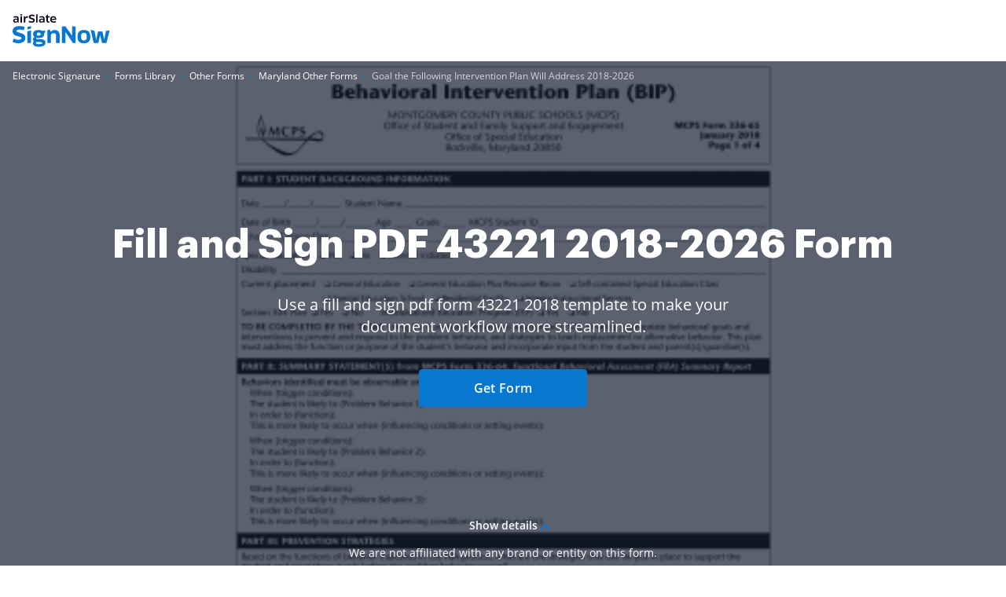

--- FILE ---
content_type: text/plain
request_url: https://www.signnow.com/mtrcs/g/collect?v=2&tid=G-MDTJN7SJVW&gtm=45je61e1h1v892514470z878265050za20gzb78265050zd78265050&_p=1768561063437&gcs=G111&gcd=13t3t3t3t5l1&npa=0&dma=0&cid=1584370827.1768561065&ecid=1734022184&ul=en-us%40posix&sr=1280x720&_fplc=0&ur=US-CA&frm=0&pscdl=noapi&_eu=AAAAAGA&sst.rnd=124098310.1768561064&sst.tft=1768561063437&sst.lpc=7581744&sst.navt=n&sst.ude=1&sst.sw_exp=1&_s=1&tag_exp=103116026~103200004~104527907~104528500~104684208~104684211~105391253~115616986~115938465~115938469~115985661~117041588&dl=https%3A%2F%2Fwww.signnow.com%2Ffill-and-sign-pdf-form%2F43221-goal-the-following-intervention-plan-will-address&sid=1768561064&sct=1&seg=0&dt=Fill%20and%20Sign%20PDF%2043221%202018-2026%20Form%20-%20Fill%20Out%20and%20Sign%20Printable%20PDF%20Template%20%7C%20airSlate%20SignNow&_tu=DA&en=page_view&_fv=1&_nsi=1&_ss=1&up.ab_tower_guest_id=b39fa17e0b.1768561062&tfd=2702&richsstsse
body_size: 1896
content:
event: message
data: {"send_pixel":["https://analytics.google.com/g/s/collect?dma=0&npa=0&gcs=G111&gcd=13t3t3t3t5l1&gtm=45j91e61e1v892514470z878265050z9850111928za20gzb78265050zd78265050&tag_exp=103116026~103200004~104527907~104528500~104684208~104684211~105391253~115616986~115938465~115938469~115985661~117041588&_is_sw=0&_tu=DA&_gsid=MDTJN7SJVW8PypUU6aV3qHJ3ZU9MNsSA"],"options":{}}

event: message
data: {"send_pixel":["https://stats.g.doubleclick.net/g/collect?v=2&dma=0&npa=0&gcs=G111&gcd=13t3t3t3t5l1&tid=G-MDTJN7SJVW&cid=1584370827.1768561065&gtm=45j91e61e1v892514470z878265050z9850111928za20gzb78265050zd78265050&tag_exp=103116026~103200004~104527907~104528500~104684208~104684211~105391253~115616986~115938465~115938469~115985661~117041588&_is_sw=0&_tu=DA&aip=1"],"options":{}}

event: message
data: {"send_pixel":["${transport_url}/_/set_cookie?val=EphF3DX0gpGn%2BGScmj5SKIefZIhVp5RauFNgbcBkCd%2FrOX0PFDWl%2BmR1sufigK4At8oJJw2oKJR%2FYBscnUmTMRBdAAG2ymzjHdNEbFSnxGtUkz0TPLvUqK1FwV%2BGo0GHrvH9vkqOhT34fh8QZf5ptMgPjaVMdW8bHUFublFDGK%2FyzSf%2Ff%2F%2FHEJNOdizG&path=${encoded_path}"]}

event: message
data: {"send_pixel":["${transport_url}/_/set_cookie?val=pOGJ9dvxY0QqxEJA0dV%2BaEh01rF4RR0eZoC4LBYyK4ClAa2RiXb6iSH0z%2B67DxRWn4WFDoKJF9i06EPttAM8F78EQIec4yhpxE%2FSn9thC%2BFaNS3lwWZ2jknZx4fcJRhV7FdmEHo1PbKMNzprJtouzik1t0JnTig67bFTZtnsCTlIJPYq9yQ0yQ%3D%3D&path=${encoded_path}"]}

event: message
data: {"send_pixel":["${transport_url}/_/set_cookie?val=Iz8bK2rTSH5cPck%2FULT6f%2FWoY%2BZ1HVWjnSLIZoPxkKnl6qi2nndsP0bnnK6QtyR%2FzIfs%2BRhA%2BqAJqza%2BH89WCUHt80%2BWaI29I8Kmx4gApSlSbaEJoFeSHzGvhs%2FmQLk8ql7qwQPRpSzBbAE7FmUm1t5a%2FnOYcux5Je9JtwuABcLSZ%2BuCkxjaSBZcFyNZ7rY%3D&path=${encoded_path}"]}

event: message
data: {"send_pixel":["${transport_url}/_/set_cookie?val=2l9o26MEAtBs9%2Fx%2BrQ03GAMmtQRwm2uBrZnbFtOtO7REy1KD305cIB4stR3j7RuoZA2YK9Im%2FPHjiveVC%2F3QIY3kzuH%2F92zOuWor5FlegxaBsLUMaSHt5ZXwMDzJXBt%2BQTmOb1aPBevzR6zTBjEqRww1Rf2tZrHCvFyQv9lG0tgoolkXQb35WCEXuIF5sR75dvSirw%3D%3D&path=${encoded_path}"]}

event: message
data: {"send_pixel":["${transport_url}/_/set_cookie?val=4rYHKqRfGFW4b3L6Yf2oD55UbsObAYpWxNrwJxXlgN85KyO%2BnEsLdyfYEGF6ja%2B1rse%2BoBokoehRnePkCJ2MXn7pQB3FNAF0iMZ7hHVKIkNGHmd%2BjkKmmYCc7e54wYvGGJq6Jt4CzwvRQgtnP2lKQ0uACIDpU4khGgz4MWxcH%2BvVZA8tB8GUQFD3nitiiSBCtCV5c5QByA%3D%3D&path=${encoded_path}"]}

event: message
data: {"send_pixel":["${transport_url}/_/set_cookie?val=8l2lKtRNnCZrvE0F9ZjcAjlXj3N%2FNCp4fBDcqVE7kI%2FSkSQMN1d0eEZPkGJXDSQVnYtw5vp5yZl6cmLB3Kl%2FU9ygFWse4qTrDu0cHsF5AeTiSbF7aW4S7lO94QS4O4NsT1SZzU2kb1Yu2kaKFondK7XztSf0L1xZxy5MqNmJQSLTzdwGRVJZ6WTz8I%2Fvxm3bhGK2%2FUrQsFObMIlVHT0up8oOnvxpCTWkc9nrqg%3D%3D&path=${encoded_path}"]}

event: message
data: {"send_pixel":["${transport_url}/_/set_cookie?val=hLAt5HBrUgOqEkqVTGtdZZQgSds0r3ni2YIuQrqLO4U%2FHnbWyFEX76s%2BBp7iut6B2t32IK5Wr7%2FdztTDhXy2tZaNd5%2BbkPgmCjBPEkc7WuJEOlO7RmnZbatfGJJMCvdurQZq9Tlf69VPbdrkMDwizRw3dmEH2HMG7Gfejbb4q2dDzd2Re5Tl8aiVus%2FSKhrYwbGwn0NuZSkB5kWoNG6FgnfyBXY%2FFieX%2BtF7AQ%3D%3D&path=${encoded_path}"]}

event: message
data: {"send_pixel":["${transport_url}/_/set_cookie?val=bwWtVQ4psj2M%2FaUDVR%2FLWhE49MSw84td7Jo4x30Rmcs6JaXj%2FdrQAXejFWbdrB86y4ooDOi21Ly06d1zVYl50pW%2FDYUBUkzLX4p%2BeWp7Rgh7A7tCWZ38gxyt6ANizq%2BbCJ1Hx7I8LMKSY6DU2nW%2BShctUV7147KaCuWEdIatUt%2FltsI1TYWj72OsVpoVZ%2FRmPmDA%2FidR&path=${encoded_path}"]}

event: message
data: {"send_pixel":["https://c.bing.com/c.gif?Red3=BACID_350519&vid=83954dc82be544e79bcf9bc6743cba0c"]}

event: message
data: {"response":{"status_code":200,"body":""}}



--- FILE ---
content_type: text/plain
request_url: https://www.signnow.com/mtrcs/g/collect?v=2&tid=G-MDTJN7SJVW&gtm=45je61e1h1v892514470z878265050za20gzb78265050zd78265050&_p=1768561063437&gcs=G111&gcd=13t3t3t3t5l1&npa=0&dma=0&cid=1584370827.1768561065&ecid=1734022184&ul=en-us%40posix&sr=1280x720&_fplc=0&ur=US-CA&frm=0&pscdl=noapi&_eu=AAAAAGQ&sst.rnd=124098310.1768561064&sst.tft=1768561063437&sst.lpc=7581744&sst.navt=n&sst.ude=1&sst.sw_exp=1&_s=3&tag_exp=103116026~103200004~104527907~104528500~104684208~104684211~105391253~115616986~115938465~115938469~115985661~117041588&dl=https%3A%2F%2Fwww.signnow.com%2Ffill-and-sign-pdf-form%2F43221-goal-the-following-intervention-plan-will-address&sid=1768561064&sct=1&seg=0&dt=Fill%20and%20Sign%20PDF%2043221%202018-2026%20Form%20-%20Fill%20Out%20and%20Sign%20Printable%20PDF%20Template%20%7C%20airSlate%20SignNow&_tu=DA&en=GR_pdffiller-form-page_view&_c=1&_et=2&tfd=2777&richsstsse
body_size: 476
content:
event: message
data: {"send_pixel":["https://analytics.google.com/g/s/collect?dma=0&npa=0&gcs=G111&gcd=13t3t3t3t5l1&gtm=45j91e61f0h2v892514470z878265050z9850111928za20gzb78265050zd78265050&tag_exp=103116026~103200004~104527907~104528500~104684208~104684211~105391253~115616986~115938465~115938469~115985661~117041588&_is_sw=0&_tu=DA&_gsid=MDTJN7SJVWWlqSMG-SIppvxk-tWW3UGA"],"options":{}}

event: message
data: {"send_pixel":["${transport_url}/_/set_cookie?val=BJK%2FvRnWH5LpRkthtUlibMc0Tdp4Myb70hZcWY%2FtDbvqlWo6yCqLKLgXcfAJVejrZDiAmHDb6BcKPDyTNAjspDpfEc2q4S0ZbuVJlNi7HFIyNbi%2FcXVSswC31HJwWlori2%2BnC95QnLwYszwm7%2FKGG0%2BPQXV5QXyUd2XTSYRyQQJNoyrhT3aRR%2FrLhB8s&path=${encoded_path}"]}

event: message
data: {"response":{"status_code":200,"body":""}}



--- FILE ---
content_type: text/plain
request_url: https://www.signnow.com/mtrcs/g/collect?v=2&tid=G-MDTJN7SJVW&gtm=45je61e1h1v892514470z878265050za20gzb78265050zd78265050&_p=1768561063437&gcs=G111&gcd=13t3t3t3t5l1&npa=0&dma=0&cid=1584370827.1768561065&ecid=1734022184&ul=en-us%40posix&sr=1280x720&_fplc=0&ur=US-CA&frm=0&pscdl=noapi&_eu=AAAAAGQ&sst.rnd=124098310.1768561064&sst.tft=1768561063437&sst.lpc=7581744&sst.navt=n&sst.ude=1&sst.sw_exp=1&_s=2&tag_exp=103116026~103200004~104527907~104528500~104684208~104684211~105391253~115616986~115938465~115938469~115985661~117041588&dl=https%3A%2F%2Fwww.signnow.com%2Ffill-and-sign-pdf-form%2F43221-goal-the-following-intervention-plan-will-address&sid=1768561064&sct=1&seg=0&dt=Fill%20and%20Sign%20PDF%2043221%202018-2026%20Form%20-%20Fill%20Out%20and%20Sign%20Printable%20PDF%20Template%20%7C%20airSlate%20SignNow&_tu=DA&en=GR_landings_view&_c=1&_et=18&tfd=2737&richsstsse
body_size: 470
content:
event: message
data: {"send_pixel":["https://analytics.google.com/g/s/collect?dma=0&npa=0&gcs=G111&gcd=13t3t3t3t5l1&gtm=45j91e61e1v892514470z878265050z9850111928za20gzb78265050zd78265050&tag_exp=103116026~103200004~104527907~104528500~104684208~104684211~105391253~115616986~115938465~115938469~115985661~117041588&_is_sw=0&_tu=DA&_gsid=MDTJN7SJVWm1gP7RUY_2rzkxH2dPUynA"],"options":{}}

event: message
data: {"send_pixel":["${transport_url}/_/set_cookie?val=27mTXf%2BRrHE1EQUfQHGaQu4grdXY2tcP5vvQFwjPfjYm5o8wozOxVLBK8TseO0JDbU%2B3FE5qClSGwEik%2BCoNVui%2BvXS7Xy7MG91MzlfOdHYD1TpDjPfhX1OnIts14rkhJfcnJgHvb2yJEZm0M%2BFixBAm%2FWU9oAE5M%2BK%2BG6beGggEPfVExn9KodulHR7G&path=${encoded_path}"]}

event: message
data: {"response":{"status_code":200,"body":""}}

